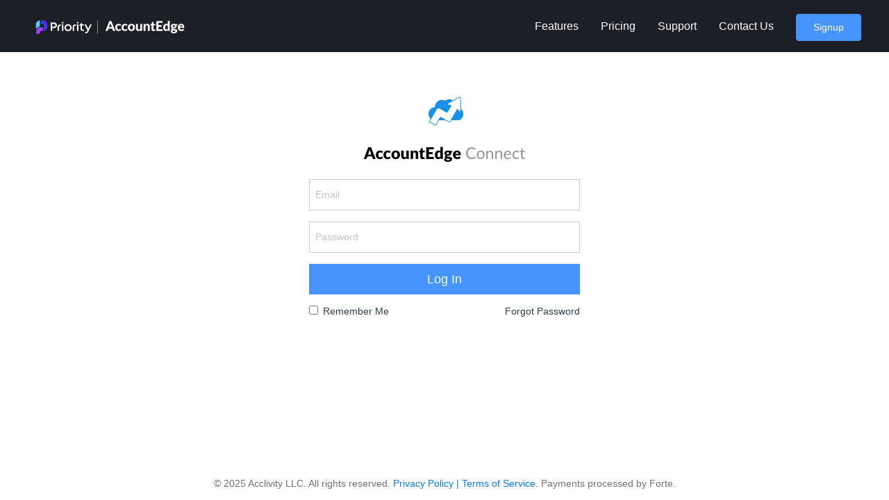

--- FILE ---
content_type: text/html; charset=UTF-8
request_url: https://cloud.accountedge.com/
body_size: 2116
content:
<!doctype html>
<html lang="en">
	<head>
		<meta charset="utf-8">
		<meta name="viewport" content="width=device-width, initial-scale=1, shrink-to-fit=no">
		<meta name="viewport" content="width=device-width, height=device-height, initial-scale=1, minimum-scale=1, maximum-scale=1, user-scalable=no" />
				<meta name="description" content="Empower your team with seamless access to AccountEdge functions from any browser or device. Enhance productivity for employees, bookkeepers, and vendors alike.">
		<title>AccountEdge Connect</title>
				<link rel="shortcut icon" href="/assets/images/logo.ico"/>
		<link href="/build/master_library.css" rel="stylesheet"/> 	<link href="/assets/css/login.css" rel="stylesheet"/>
	</head>
	<body>

		
	<header class="pl-lg-4 pr-lg-4 pt-2 pb-2 mb-3 bg-dark login_header">

	<nav class="navbar navbar-expand-lg">
		<a class="navbar-brand" href="/">
			<img src="/assets/images/priority_accountedge@2x.png" width="237" height="22" class="" alt="Logo">
		</a>
		<button class="navbar-toggler collapsed" type="button" data-toggle="collapse" data-target="#navbarToggleLoginHeader" aria-controls="navbarToggleLoginHeader" aria-expanded="false" aria-label="Toggle navigation">
			<span class="navbar-toggler-icon"></span>
		</button>

		<div class="navbar-collapse collapse" id="navbarToggleLoginHeader">
			<ul class="navbar-nav ml-auto mt-1">
				<li class="nav-item mr-3">
					<a target="_blank" class="nav-link text-white font-weight-medium-bold font-size-medium" href="https://www.accountedge.com/accountedge-connect/">Features</a>
				</li>
				<li class="nav-item mr-3">
					<a target="_blank" class="nav-link text-white font-weight-medium-bold font-size-medium" href="https://www.accountedge.com/accountedge-connect/">Pricing</a>
				</li>
				<li class="nav-item mr-3">
					<a target="_blank" class="nav-link text-white font-weight-medium-bold font-size-medium" href="https://www.accountedge.com/support/">Support</a>
				</li>
				<li class="nav-item mr-4 mb-3 mb-lg-0">
					<a target="_blank" class="nav-link text-white font-weight-medium-bold font-size-medium" href="https://www.accountedge.com/contact-us/">Contact Us</a>
				</li>
				<li class="nav-item">
					<a class="nav-link text-white font-weight-normal text-center btn btn-primary font-size-normal pl-4 pr-4" href="/signup">Signup</a>
				</li>
			</ul>
		</div>
	</nav>
</header>

<div class="container-fluid pl-xl-4 pr-xl-4 text-center">
	<h1 style="display: none;"> Log in to AccountEdge Connect</h1>
	<img src="/assets/images/cloud_logo_with_text@2x.png" height="95" width="234" class="img-fluid aec_login_logo mb-4 mt-5" alt="aec_logo"/>
	<div class="row">
		<div class="col-lg-4 mx-auto">
			<form id="signin" action="#" method="POST">
				<div class="form-group">
					<input type="email" name="email" class="form-control login_input input_email border bg-white shadow-none m-0 px-2 rounded-0 font-size-medium" placeholder="Email" aria-describedby="emailHelp" value=""/>
				</div>
				<div class="form-group">
					<input type="password" name="password" class="form-control login_input input_password border bg-white shadow-none m-0 px-2 rounded-0 font-size-medium" placeholder="Password">
				</div>
        				<div class="form-group">
					<button type="button" id="signin_btn" class="btn btn-primary w-100 login_btn shadow-none rounded-0 font-size-large d-flex align-items-center justify-content-center">Log In</button>
				</div>
				<div class="form-group form-check text-left">
					<input type="checkbox" name="remember_me" class="form-check-input mt-0" id="rememberme"  value="0">
					<label class="form-check-label" for="exampleCheck1">Remember Me</label>
					<a class="float-right text-black" data-toggle="collapse" data-target="#togglePasswordChange" aria-controls="togglePasswordChange" href="javascript:void(0);">Forgot Password</a>
				</div>
			</form>
			<div class="collapse card f-password float-right text-left rounded" id="togglePasswordChange">
				<h6 class="card-header p-2">Forgot Password</h6>
				<div class="card-body p-2">
					<form method="POST" action="#">
						<div class="form-group">
							<label for="inputEmail">Email Address</label>
							<label class="w-100 message" style="display:none;"></label>
							<input type="email" class="form-control rounded-0 px-1" id="inputEmail" aria-describedby="emailHelp">
						</div>
						<button type="button" class="btn-small border btn-success float-right ml-2 shadow-none" onclick="Signin.sendEmailForgotPassword()">Submit</button>
						<button type="button" class="btn-small border btn-light float-right shadow-none" data-toggle="collapse" data-target="#togglePasswordChange">Close</button>
					</form>
				</div>
			</div>
		</div>
	</div>
</div>
<footer class="footer text-center d-none d-xl-block font-size-normal">
	<span class="text-muted">&copy; 2025 Acclivity LLC. All rights reserved.
		<a href='https://www.accountedge.com/acclivity-privacy-policy/' target="_blank">Privacy Policy</a>
		<a href="location:void(0);">|</a>
		<a href='https://www.accountedge.com/acclivity-legal-page/' target="_blank">Terms of Service</a>. Payments processed by Forte.
	</span>
</footer>
                   
<div id="multiple_user_dialog" class='d-flex' style="display:none !important;" title="AccountEdge Connect">
  <span class="ui-icon-circle-check mr-2 mb-0">
    <svg xmlns="http://www.w3.org/2000/svg" width="16" height="16" fill="#515151" class="bi bi-info-square" viewbox="0 0 16 16"><path d="M14 1a1 1 0 0 1 1 1v12a1 1 0 0 1-1 1H2a1 1 0 0 1-1-1V2a1 1 0 0 1 1-1h12zM2 0a2 2 0 0 0-2 2v12a2 2 0 0 0 2 2h12a2 2 0 0 0 2-2V2a2 2 0 0 0-2-2H2z"/><path d="m8.93 6.588-2.29.287-.082.38.45.083c.294.07.352.176.288.469l-.738 3.468c-.194.897.105 1.319.808 1.319.545 0 1.178-.252 1.465-.598l.088-.416c-.2.176-.492.246-.686.246-.275 0-.375-.193-.304-.533L8.93 6.588zM9 4.5a1 1 0 1 1-2 0 1 1 0 0 1 2 0z"/></svg>
  </span>
  <p class="mb-0">
    <span class="ui-icon-circle-check"></span>
    Your Email is registered as an Admin and a User.
    <br/>
    Choose from any of the options below to continue
  </p>
</div>

				<script type="text/javascript" src="/build/master_library.js"></script>
    	<script type="text/javascript" src="/build/runtime.js"></script>
		<script type="text/javascript" src="/assets/js/global.min.js"></script>
			<script type="text/javascript" src="/assets/js/modules/signin.min.js"></script>
	</body>
</html>


--- FILE ---
content_type: text/css
request_url: https://cloud.accountedge.com/assets/css/login.css
body_size: 749
content:
/*
To change this license header, choose License Headers in Project Properties.
To change this template file, choose Tools | Templates
and open the template in the editor.
*/
/* 
    Created on : 10 Feb, 2021
*/
.login_input, .login_btn {
  height: 2.8rem;
}

.login_header .navbar-toggler-icon {
  background-image: url("data:image/svg+xml;charset=utf8,%3Csvg viewBox='0 0 32 32' xmlns='http://www.w3.org/2000/svg'%3E%3Cpath stroke='rgba(255,255,255, 0.8)' stroke-width='2' stroke-linecap='round' stroke-miterlimit='10' d='M4 8h24M4 16h24M4 24h24'/%3E%3C/svg%3E");
}

.navbar-toggler {
  border-color: #fff;
  padding-left: 0.5rem;
  padding-right: 0.5rem;
  padding-top: 0.25rem;
  padding-bottom: 0.25rem;
}

.card.f-password {
  width: 18rem;
  z-index: 1;
}

footer {
  position: fixed;
  height: 2rem;
  bottom: 0px;
  width: 100%;
}

.card.f-password button {
  padding: 4px 6px !important;
}

/*# sourceMappingURL=login.css.map */


--- FILE ---
content_type: text/javascript
request_url: https://cloud.accountedge.com/assets/js/modules/signin.min.js
body_size: 1526
content:
const Signin=function(){function sendEmailForgotPassword(){const emailId=$("#inputEmail").val();$(".message").html('<div class="spinner-border spinner-border-sm text-secondary mr-2" role="status"></div>Please wait...');$(".message").show();$.ajax({type:"POST",url:"/api/forgot_password_email",data:"email="+encodeURIComponent(emailId),success:function(response){$(".message").removeClass("text-danger");$(".message").removeClass("text-success");if(response>0){$(".message").html("Email sent!!");$(".message").addClass("text-success")}else{$(".message").html("Error in sending email!!");$(".message").addClass("text-danger")}},error:function(){$(".message").removeClass("text-danger");$(".message").removeClass("text-success");$(".message").html("Error in sending email!!");$(".message").addClass("text-danger")}})}function makeData(){const dataObj={};const formArr=$("#signin").serializeArray();for(const dVal of formArr){dataObj[dVal.name]=dVal.value}if(dataObj["email"]){dataObj["email"]=dataObj["email"].toLowerCase()}if(!dataObj["remember_me"]){dataObj["remember_me"]="0"}return dataObj}async function submitForm(obj,data){const buttonTitle=obj.html();obj.html('<span class="spinner-border spinner-border-sm mr-1" role="status" aria-hidden="true"></span>Please wait...');try{const response=await $.ajax({url:Signin.Url,type:"POST",data:JSON.stringify(data),dataType:"json"});obj.html(buttonTitle);switch(response){case Signin.SucessAdminUser:Signin.sameEmailPassword(data);break;case Signin.OTP:Global.showAlert(false,"A one time password has been sent to your registere email address");window.location.href="/verify/otp";break;default:Global.showAlert(false,Global.SIGNIN_SUCCESSFULL);window.location.href="/"}}catch(error){obj.html(buttonTitle);if(error.responseJSON.detail===Signin.AdminUpgrade){window.location.href=Signin.UpgradeCompanyPlanUrl}else{obj.html(buttonTitle);Global.showAlert(true,error.responseJSON.detail)}}}function sameEmailPassword(data){$("#multiple_user_dialog").dialog({resizable:false,modal:true,closeOnEscape:true,open:function(){},buttons:{Cancel:function(){$(this).dialog("close");$("#loading").hide();location.href="/"},"Login as Admin":function(){$(this).dialog("close");$("#loading").hide();data["login"]="ADMIN";Signin.submitForm($("#signin_btn"),data)},"Login as User":function(){$(this).dialog("close");$("#loading").hide();data["login"]="COMPANY_USER";Signin.submitForm($("#signin_btn"),data)}}})}function makeOTPData(){const dataObj={};const formArr=$("#otp_form").serializeArray();for(const dVal of formArr){dataObj[dVal.name]=dVal.value}return dataObj}async function submitOTPForm(obj,data){const buttonTitle=obj.html();obj.html('<span class="spinner-border spinner-border-sm mr-1" role="status" aria-hidden="true"></span>Please wait...');try{const response=await $.ajax({url:Signin.VerifyOTPUrl,type:"POST",data:JSON.stringify(data),dataType:"json"});obj.html(buttonTitle);console.log("response",response);window.location.href="/"}catch(error){obj.html(buttonTitle);Global.showAlert(true,error.responseJSON.detail)}}async function submitResendOTPForm(obj){const buttonTitle=obj.html();obj.html('<span class="spinner-border spinner-border-sm mr-1" role="status" aria-hidden="true"></span>Please wait...');try{const response=await $.ajax({url:Signin.resendOTPUrl,type:"POST",dataType:"json"});obj.html(buttonTitle);Global.showAlert(false,"A one time password has been resent successfully")}catch(error){obj.html(buttonTitle);Global.showAlert(true,error.responseJSON.detail)}}return{Url:"/api/signin",VerifyOTPUrl:"/api/verify/otp",resendOTPUrl:"/api/resend/otp",UpgradeCompanyPlanUrl:"/upgrade",Sucess:"SUCCESS",AdminUpgrade:"Upgrade Company",SucessAdminUser:"SUCCESS_ADMIN_N_USER",OTP:"OTP",sendEmailForgotPassword:sendEmailForgotPassword,makeData:makeData,submitForm:submitForm,makeOTPData:makeOTPData,submitOTPForm:submitOTPForm,submitResendOTPForm:submitResendOTPForm,sameEmailPassword:sameEmailPassword}}();Signin.OnLoadTrigger=function(){$(document).on("click","#signin_btn",function(){Signin.submitForm($(this),Signin.makeData())});$(document).keyup(function(e){if(e.keyCode===13){Signin.submitForm($("#signin button"),Signin.makeData())}});$(document).on("click","#proceed_otp_btn",function(){Signin.submitOTPForm($(this),Signin.makeOTPData())});$(document).on("click","#resend_otp",function(){Signin.submitResendOTPForm($(this))})};$(function(){Signin.OnLoadTrigger()});

--- FILE ---
content_type: text/javascript
request_url: https://cloud.accountedge.com/assets/js/global.min.js
body_size: 10589
content:
const Global=function(){function showAlert(error,msg){let alertHTML='<div class="alert alert-success pass text-break"><b>Success: </b>'+msg+"</div>";if(error){alertHTML='<div class="alert alert-danger fail text-break"><b>Error: </b>'+msg+"</div>"}$(".alert.pass, .alert.fail").remove();$("body").append(alertHTML);setTimeout(function(){$(".alert.pass, .alert.fail").remove()},8e3)}function showHideSortIcons(order,obj,show){if(!show){$("span.order").remove();return false}let orderIconHtml='<span class="order"><svg xmlns="http://www.w3.org/2000/svg" width="12" height="12" fill="#797979" class="bi bi-caret-down-fill" viewBox="0 0 16 16"><path d="M7.247 11.14L2.451 5.658C1.885 5.013 2.345 4 3.204 4h9.592a1 1 0 0 1 .753 1.659l-4.796 5.48a1 1 0 0 1-1.506 0z"/></svg></span>';if(order==="ASC"){orderIconHtml='<span class="order"><svg xmlns="http://www.w3.org/2000/svg" width="12" height="12" fill="#797979" class="bi bi-caret-up-fill" viewBox="0 0 16 16"><path d="M7.247 4.86l-4.796 5.481c-.566.647-.106 1.659.753 1.659h9.592a1 1 0 0 0 .753-1.659l-4.796-5.48a1 1 0 0 0-1.506 0z"/></svg></span>'}$(obj).append(orderIconHtml)}function showHideListLoader(obj,show){if(!show){$("div.ajax_loader").remove();return false}let loaderHtml='<div class="ajax_loader" ><div class="rect1"></div><div class="rect2"></div><div class="rect3"></div></div>';$(obj).append(loaderHtml)}function getURLParameter(parameter){const urlString=window.location.href;const urlObj=new URL(urlString);if(urlObj.searchParams.get(parameter)===null){return""}return urlObj.searchParams.get(parameter)}function validateFields(){let field="Mandatory";let successFlag=true;let msg="";$(".error-info").remove();$(".validate").each(function(){if($(this).parent().parent().find(".number").css("visibility")!=="hidden"&&($(this).val().trim()===""||$(this).hasClass("number")&&parseFloat($(this).val())===0)){if($(this).parent().find("label").length){field=$(this).parent().find("label").text().trim()}else{field=$(this).parent().parent().find("label").text().trim()}msg=field+" field is required";$(this).after('<svg xmlns="http://www.w3.org/2000/svg" msg="'+msg+'" width="16" height="16" fill="#cd3241" class="bi bi-info-circle-fill error-info mr-1 pointer" viewBox="0 0 16 16"><path d="M8 16A8 8 0 1 0 8 0a8 8 0 0 0 0 16zm.93-9.412-1 4.705c-.07.34.029.533.304.533.194 0 .487-.07.686-.246l-.088.416c-.287.346-.92.598-1.465.598-.703 0-1.002-.422-.808-1.319l.738-3.468c.064-.293.006-.399-.287-.47l-.451-.081.082-.381 2.29-.287zM8 5.5a1 1 0 1 1 0-2 1 1 0 0 1 0 2z"/></svg>');Global.showAlert(true,msg);successFlag=false;return false}});return successFlag}function setCookie(cname,cvalue,exdays){const d=new Date;d.setTime(d.getTime()+exdays*24*60*60*1e3);const expires="expires="+d.toGMTString();document.cookie=cname+"="+cvalue+"; "+expires+"; path=/"}function getCookie(cname){const name=cname+"=";const cookieArr=document.cookie.split(";");for(let i=0;i<cookieArr.length;i++){const val=cookieArr[i].trim();if(val.indexOf(name)==0)return val.substring(name.length,val.length)}return""}function validateEmail(email){const filter=/^([a-zA-Z0-9_\.\+\-])+\@(([a-zA-Z0-9\-])+\.)+([a-zA-Z0-9]{2,4})+$/;if(!filter.test(email)){return false}return true}function validateAddress(address){const filter=/^([a-z0-9\s\'\#\.\/\,]*)$/i;if(!filter.test(address)){return false}return true}function validateSerialNumber(serialNumber){const filter=/^([a-z0-9\s\'\-\.\#]*)$/i;if(!filter.test(serialNumber)){return false}if(serialNumber.length!==12){return false}return true}function validateAlphaNumericQuotes(data){const filter=/^([a-z0-9\s\.\'\"\,\_\*\-\&\!\(\)\#\:\@]*)$/i;if(!filter.test(data)){return false}return true}function validateNumeric(data){const filter=/^([0-9\+\-\s])*$/i;if(!filter.test(data)){return false}return true}function validateAlphaNumeric(data){const filter=/^([a-z0-9.\s]*)$/i;if(!filter.test(data)){return false}return true}function validateEmptyString(data){for(const key in data){if(data.hasOwnProperty(key)&&data[key]===""){return false}}return true}function showLinearLoaders(){const linearLoaderHTML='<div class="linear-background linear_loader w-100 mx-3" ><div class="inter-crop"></div><div class="inter-right--top"></div></div>';$(".enable_linear_loader").each(function(){$(this).hide();$(this).parent().append(linearLoaderHTML)})}function hideLinearLoaders(){$(".enable_linear_loader").each(function(){$(this).show();$(this).parent().find(".linear_loader").remove()})}function iframeLoaded(obj){if($("#payment_module").find("iframe.payment_iframe").attr("src")){$(".payment-progress").show();$(".payment-progress span").html("Please wait while we process your request <br> Do not press back button or refresh your browser window");$(".payment-progress img").attr("src","/assets/images/credit_card_progress.gif")}}function resizeInputField(obj){const value=$(obj).val();if(value){$("#dummy").remove();const classes=$(obj).attr("class");const html='<span id="dummy" class="'+classes+' d-inline-flex" style="visibility: hidden !important;">'+value+"</span>";$("body").append(html);let width=$("#dummy").width()+4;if($(window).width()<1100){width+=10}$(obj).css("width",width+"px");$("#dummy").remove()}}function changePaymentIsDue(obj){if($(obj).val()==="3"||$(obj).val()==="5"){$("#terms").find("#discount_days_select").addClass("discount_days");$("#terms").find("#discount_days_select").parent().find("input").removeClass("discount_days");$("#terms").find("#balance_due_days_select").addClass("balance_due_days");$("#terms").find("#balance_due_days_select").parent().find("input").removeClass("balance_due_days");$("#terms").find("#discount_days_select").parent().find("input").hide();$("#terms").find("#balance_due_days_select").parent().find("input").hide();$("#terms").find("#discount_days_select, #balance_due_days_select").show()}else{$("#terms").find("#discount_days_select").removeClass("discount_days");$("#terms").find("#discount_days_select").parent().find("input").addClass("discount_days");$("#terms").find("#balance_due_days_select").removeClass("balance_due_days");$("#terms").find("#balance_due_days_select").parent().find("input").addClass("balance_due_days");$("#terms").find("#discount_days_select").parent().find("input").show();$("#terms").find("#balance_due_days_select").parent().find("input").show();$("#terms").find("#discount_days_select, #balance_due_days_select").hide()}}function computeTerms(paymentIsDue,discountDays,earlyPaymentDiscount,balanceDueDays){let terms="";switch(paymentIsDue){case"0":case 0:terms="C.O.D.";break;case"1":case 1:terms="Prepaid";break;case"2":case 2:if(discountDays==="0"&&earlyPaymentDiscount==="0"){terms="NET "+balanceDueDays}else{terms=earlyPaymentDiscount+"% "+discountDays+" NET "+balanceDueDays}break;case"3":case 3:if(discountDays==="1"&&earlyPaymentDiscount==="0"){terms="NET "+Global.convertToOrdinal(balanceDueDays)}else{terms=earlyPaymentDiscount+"% "+Global.convertToOrdinal(discountDays)+" NET "+Global.convertToOrdinal(balanceDueDays)}break;case"4":case 4:if(discountDays==="0"&&earlyPaymentDiscount==="0"){terms="NET "+balanceDueDays+" after EOM"}else{terms=earlyPaymentDiscount+"% "+discountDays+" NET "+balanceDueDays+" after EOM"}break;case"5":case 5:if(discountDays==="1"&&earlyPaymentDiscount==="0"){terms="NET "+Global.convertToOrdinal(balanceDueDays)}else{terms=earlyPaymentDiscount+"% "+Global.convertToOrdinal(discountDays)+" NET "+Global.convertToOrdinal(balanceDueDays)}break}return terms}function convertToOrdinal(number){if(number==="31"){return"EOM"}var s=["th","st","nd","rd"],v=number%100;return number+(s[(v-20)%10]||s[v]||s[0])}function setTermsValues(paymentIsDue,discountDays,earlyPaymentDiscount,balanceDueDays){$("#terms").find(".payment_is_due").val(paymentIsDue).change();Global.changePaymentIsDue($("#terms").find(".payment_is_due"));if(paymentIsDue==="3"||paymentIsDue==="5"){$("#terms").find("#discount_days_select").val(balanceDueDays).change();$("#terms").find("#balance_due_days_select").val(discountDays).change()}else{$("#terms").find("input.balance_due_days").val(balanceDueDays);$("#terms").find("input.discount_days").val(discountDays)}$("#early_payment_discount").val(earlyPaymentDiscount)}function getTodaysDate(){const date=new Date;const monthNames=["Jan","Feb","Mar","Apr","May","Jun","Jul","Aug","Sep","Oct","Nov","Dec"];return monthNames[date.getMonth()]+" "+date.getDate()+", "+date.getFullYear()}function roundNumber(num,dec){return Math.round(num*Math.pow(10,dec))/Math.pow(10,dec)}function canadianTaxCalculationAlgo(tax_code,tax_percent,total){let tax=0;if(total!=0){let count=-1;if($.Calculate_Tax_List[tax_code]!=undefined){let m_sub_total=0;let m_tax=0;for(const tax_data in $.Calculate_Tax_List[tax_code]){m_sub_total+=Number($.Calculate_Tax_List[tax_code][tax_data].total);m_tax+=Number($.Calculate_Tax_List[tax_code][tax_data].tax_calculated);count=tax_data}count++;const g_sub_total=Number(m_sub_total)+Number(total);let g_tax=g_sub_total*(tax_percent/100)/(1+tax_percent/100);g_tax=g_tax.round(2);tax=g_tax-m_tax}else{count=0;$.Calculate_Tax_List[tax_code]={};tax=total*(tax_percent/100)/(1+tax_percent/100);tax=tax.round(2)}const tax_data_obj={};tax_data_obj.percent=tax_percent;tax_data_obj.total=total;tax_data_obj.tax_calculated=Number(tax);$.Calculate_Tax_List[tax_code][count]=tax_data_obj}return Number(tax)}function taxCalculationAlgo(tax_code,tax_percent,total,is_round){let tax=0;if(total!=0){let count=-1;if($.Calculate_Tax_List[tax_code]!=undefined){let m_sub_total=0;let m_tax=0;for(const tax_data in $.Calculate_Tax_List[tax_code]){m_sub_total+=Number($.Calculate_Tax_List[tax_code][tax_data].total);m_tax+=Number($.Calculate_Tax_List[tax_code][tax_data].tax_calculated);count=tax_data}count++;const g_sub_total=Number(m_sub_total)+Number(total);let g_tax=Number(Number(tax_percent)*g_sub_total/100);if(is_round){g_tax=g_tax.round(2)}tax=g_tax-m_tax;if(parseFloat(tax)<0){}}else{count=0;$.Calculate_Tax_List[tax_code]={};tax=Number(tax_percent)*total/100;if(is_round){tax=tax.round(2)}}const tax_data_obj={};tax_data_obj.percent=tax_percent;tax_data_obj.total=total;tax_data_obj.tax_calculated=Number(tax);$.Calculate_Tax_List[tax_code][count]=tax_data_obj}return Number(tax)}function setSaveCardFlag(obj){if($(obj).prop("checked")){Global.setCookie("save_card_flag","1",Global.COOKIE_30DAY_TIME);$(obj).val("1")}else{Global.setCookie("save_card_flag","0",Global.COOKIE_30DAY_TIME);$(obj).val("0")}}async function getEmailContent(){let output={};try{output=await $.ajax({url:Global.emailContentUrl,type:"GET",dataType:"json"})}catch(error){}return output}async function getTaxDetails(taxRecordId){let output={};try{output=await $.ajax({url:$("#customer_portal").val()==="1"?Global.specificPortalTaxAPIUrl:Global.specificTaxAPIUrl,type:"GET",data:"record_id="+taxRecordId,dataType:"json"})}catch(error){Global.showAlert(true,Global.COMMON_ERROR)}return output}function fillPaidToday(obj){let paidToday=Number($(obj).val());const totalAmount=Number($("#total_payment").val());if(paidToday>totalAmount){Global.showAlert(true,Global.PAID_TODAY_CANNOT_BE_MORE_THAN_TOTAL);paidToday=totalAmount;$("#paid_today").val(paidToday.toFixed(2))}$("#balance_due").val((totalAmount-paidToday).toFixed(2));Global.resizeInputField($("#balance_due"))}async function checkLockPeriod(date){let output=false;try{const data=await $.ajax({url:Global.lockPeriodUrl,type:"GET",data:"date="+date,dataType:"json"});output=data.lock}catch(error){}return output}function showTransactionLockedDialog(){$("html,body").animate({scrollTop:"0"},100);$("#transaction_locked").dialog({resizable:false,modal:true,closeOnEscape:true,open:function(){},buttons:{Ok:async function(){$("html,body").animate({scrollTop:"0"},100);$(this).dialog("close")}}})}function chooseBookmarkColor(obj){$(".choose-color.active-color").removeClass("active-color");$(obj).addClass("active-color")}async function saveBookmarkNote(obj){const id=$(obj).closest(".row").find(".list_id").val();if(!id){Global.showAlert(true,Global.COMMON_ERROR);return false}const color=$(".bookmark_note.single").find(".choose-color.active-color").attr("color");const note=$(".bookmark_note.single").find("textarea").val();const buttonTitle=$(obj).html();$(obj).html('<span class="spinner-border spinner-border-sm mr-1" role="status" aria-hidden="true"></span>Please wait...');const data={bookmark_color:color,bookmark_note:note};await requestBookmarkNote(obj,data,id);$(obj).closest(".row").find("svg.bookmark_icon").show();$(obj).closest(".row").find("svg.bookmark_icon").attr("fill",color);$(obj).closest(".row").find("svg.bookmark_icon").attr("title",note);$(obj).closest(".row").find("svg.bookmark_icon").attr("data-original-title",note);$(obj).closest(".row").find(".bookmark_color").val(color);$(obj).closest(".row").find(".bookmark_note").val(note);$(obj).html(buttonTitle);$(".row").find(".bookmark_note.single").hide()}async function deleteBookmarkNote(obj){const id=$(obj).closest(".row").find(".list_id").val();if(!id){Global.showAlert(true,Global.COMMON_ERROR);return false}const data={bookmark_color:"",bookmark_note:""};await requestBookmarkNote(obj,data,id);$(obj).closest(".row").find("svg.bookmark_icon").hide();$(obj).closest(".row").find("svg.bookmark_icon").attr("fill","");$(obj).closest(".row").find("svg.bookmark_icon").attr("title","");$(obj).closest(".row").find(".bookmark_color").val("");$(obj).closest(".row").find(".bookmark_note").val("");$(".purchase_list").find(".bookmark_note.single").hide();$(obj).closest(".row").find("ul.context-dropdown-menu").remove()}async function requestBookmarkNote(obj,data,id){try{let url="";if($(obj).closest(".row").find(".record_name").val()===Global.SPEND_MONEY){url=Purchase.updateSpendMoneyBookmarkUrl}else if($(obj).closest(".row").find(".record_name").val()===Global.SALE){url=Sale.updateSaleUrl}else if($(obj).closest(".row").find(".record_name").val()===Global.RECEIVABLE){url=Sale.updateReceivableUrl}else if($(obj).closest(".row").find(".record_name").val()===Global.RSALE){url=Rsale.updateRsaleUrl}else{url=Purchase.updatePurchaseUrl}await $.ajax({url:url+"?id="+id,data:JSON.stringify(data),type:"PUT",dataType:"json"});Global.showAlert(false,Global.DATA_SAVED_SUCCESSFULLY);return true}catch(error){Global.showAlert(true,Global.COMMON_ERROR);return false}}function updateExchangeAmount(obj){$("#view_currency").find(".amount_local_currency").val(Number($(".total_paid").val()*$(obj).val()).toFixed(2))}function checkIfContactRequestServed(conditionFunction){const poll=resolve=>{if(conditionFunction())resolve();else setTimeout(_=>poll(resolve),1e3)};return new Promise(poll)}async function loadEmailSettings(obj){if(obj){$("#email_setting").modal({show:true})}const emailConfig=await Global.getEmailContent();$("#email_setting #setting_data").show();$("#email_setting .initial_loader").remove();$("#email_setting #send_recurring_invoice_email").attr("checked",false);$("#email_setting #send_bulk_payment_email").attr("checked",false);$("#email_setting #send_recurring_invoice_email, #email_setting #send_bulk_payment_email").val("0");$("#invoicing_dialog .mail_setting").text(Global.DISABLE);if(emailConfig.sendRecurringInvoiceEmail==="1"){$("#email_setting #send_recurring_invoice_email").attr("checked",true);$("#email_setting #send_recurring_invoice_email").val("1");$("#invoicing_dialog .mail_setting").text(Global.ENABLE)}if(emailConfig.sendBulkPaymentEmail==="1"){$("#email_setting #send_bulk_payment_email").attr("checked",true);$("#email_setting #send_bulk_payment_email").val("1")}$("#email_setting #send_together").val(emailConfig.sendInvoiceWithPayment).change()}function updateEmailConfiguration(obj){let dataObj={send_recurring_invoice_email:$("#email_setting #send_recurring_invoice_email").val()||"0",send_bulk_payment_email:$("#email_setting #send_bulk_payment_email").val()||"0",send_invoice_with_payment:$("#email_setting #send_together").val()||"0"};const buttonTitle=$(obj).html();$(obj).html('<span class="spinner-border spinner-border-sm mr-1" role="status" aria-hidden="true"></span>Please wait...');$.ajax({type:"PUT",url:Global.updateEmailConfigurationURL,data:JSON.stringify(dataObj),dataType:"json",success:function(data){$(obj).html(buttonTitle);Global.showAlert(false,Global.DATA_SAVED_SUCCESSFULLY);$("#email_setting").modal("hide")},error:function(error){$(obj).html(buttonTitle);Global.showAlert(true,error.responseJSON.detail)}})}function getCurrentDate(){let todaysDate=new Date;let dd=todaysDate.getDate();let mm=todaysDate.getMonth()+1;const yyyy=todaysDate.getFullYear();if(dd<10){dd="0"+dd}if(mm<10){mm="0"+mm}return yyyy+"-"+mm+"-"+dd}function openVideoModal(heading,youtube_video_id){$("#whats_new").modal("hide");$("#whats_new_video").modal({show:true});$("#myModalLabel.feature_heading").text(heading);var link="//www.youtube.com/embed/"+youtube_video_id+"?theme=light";$("#whats_new_video").find("iframe").attr("src",link)}function closeVideoModal(){$("#whats_new").modal({show:true});$("#whats_new_video").find("iframe").attr("src","");$("#whats_new_video").modal("hide");$("#myModalLabel.feature_heading").text("New features in AccountEdge Connect")}function show2FAModal(){if($("#enable_2fa").val()==="0"&&$("#user_type").val()==="Admin"&&(!Global.getCookie("show_2fa")||Global.getCookie("show_2fa")==="0")){Global.setCookie("show_2fa","1",Global.COOKIE_7DAY_TIME);$("#twoFactorModal").modal({show:true})}}function showWhatsNew(){if(!Global.getCookie("show_whats_new_alert")){$.ajax({type:"GET",url:Global.whatsNewUrl,dataType:"json",success:function(data){if(jQuery.isEmptyObject(data)){$("#whats_new").modal({show:true}).slideDown("3000")}Global.setCookie("show_whats_new_alert","1",Global.COOKIE_1DAY_TIME)},error:function(){}})}}function saveWhatsNew(){$.ajax({type:"POST",url:Global.whatsNewUrl,dataType:"json",success:function(data){},error:function(){}})}async function getCompanyData(){let output={};try{output=await $.ajax({url:Global.companyUrl,type:"GET",dataType:"json"})}catch(error){Global.showAlert(true,Global.COMMON_ERROR)}return output}function versionUpdateCheck(){const buildSplit=Global.getCookie("aed_build").replace(/[^\d.]/g,"").split(".");const versionSplit=Global.USMajorVersion.replace(/[^\d.]/g,"").split(".");const versionNumber1=versionSplit[0];const versionNumber2=versionSplit[1];const versionNumber3=versionSplit[2];console.log("buildSplit",buildSplit);console.log("versionSplit",versionSplit);if(buildSplit[0]&&parseFloat(buildSplit[0])>versionNumber1||buildSplit[1]&&parseFloat(buildSplit[0])>=versionNumber1&&parseFloat(buildSplit[1])>versionNumber2||buildSplit[2]&&parseFloat(buildSplit[0])>=versionNumber1&&parseFloat(buildSplit[1])>=versionNumber2&&parseFloat(buildSplit[2])>=versionNumber3){return true}else{return false}}async function versionUpdateDialog(){if(!Global.getCookie("aed_build")){const companyData=await Global.getCompanyData();Global.setCookie("aed_build",companyData.build,Global.COOKIE_12_HOUR_TIME)}if(Global.getCookie("aed_build")){if(!versionUpdateCheck()){$("html,body").animate({scrollTop:"0"},100);$("#version_update").dialog({resizable:false,modal:true,closeOnEscape:false,open:function(){$("#version_update").parent().find(".ui-dialog-titlebar-close").remove()},close:function(){},buttons:{Ok:function(){$(this).dialog("close")}}})}}}function redirectBackForward(routeUrl){if(Global.blockBackForward.some(function(v){return routeUrl.indexOf(v)>=0})){const redirectRoute=new URL(routeUrl).pathname.split("/");if(redirectRoute&&redirectRoute[1]){setTimeout(function(){window.location.href="/"+redirectRoute[1]},200)}}}function checkPasswordStrength(obj){const pwd=$(obj).val();$(".password_strength .strength").removeClass("yellow");$(".password_strength .strength").removeClass("red");$(".password_strength .strength").removeClass("green");var strongRegex=new RegExp("^(?=.{14,})(?=.*[A-Z])(?=.*[a-z])(?=.*[0-9])(?=.*\\W).*$","g");var mediumRegex=new RegExp("^(?=.{10,})(((?=.*[A-Z])(?=.*[a-z]))|((?=.*[A-Z])(?=.*[0-9]))|((?=.*[a-z])(?=.*[0-9]))).*$","g");if(pwd.length==0){$(".password_strength .strength").removeClass("yellow");$(".password_strength .strength").removeClass("red");$(".password_strength .strength").removeClass("green")}else if(strongRegex.test(pwd)){$(".password_strength .strength").addClass("green")}else if(mediumRegex.test(pwd)){$(".password_strength .strength").addClass("yellow")}else{$(".password_strength .strength").addClass("red")}}function validatePassword(){const currentPassword=$("#current_password").val();const password=$("#new_password").val();const confirmPassword=$("#confirm_new_password").val();if(currentPassword!==undefined&&(!currentPassword||!password||!confirmPassword)){Global.showAlert(true,"Password cannot be empty");return false}else if(password!==confirmPassword){Global.showAlert(true,"Password and Confirm Password does not match");return false}else if(password.length<6){Global.showAlert(true,"Password should be minimum 6 characters");return false}return true}function makeCompanyUserChangePasswordData(){let dataObj={};let formArr=$("#password_form").serializeArray();for(const dVal of formArr){dataObj[dVal.name]=dVal.value}return dataObj}function updateCompanyUserPassword(obj){if(Global.validatePassword()){const data=Global.makeCompanyUserChangePasswordData();const buttonTitle=$(obj).html();$(obj).html('<span class="spinner-border spinner-border-sm mr-1" role="status" aria-hidden="true"></span>Please wait...');$.ajax({type:"POST",url:Global.changePasswordURL,data:JSON.stringify(data),dataType:"json",success:function(data){$(obj).html(buttonTitle);if(data){$("#company_user_update_password").modal("hide");Global.showAlert(false,Global.PASSWORD_UPDATE_SUCCESS);window.location.href="/api/logout"}else{Global.showAlert(true,Global.PASSWORD_UPDATE_FAIL)}},error:function(error){$(obj).html(buttonTitle);Global.showAlert(true,Global.PASSWORD_UPDATE_FAIL)}})}}function timerIncrement(){var INACTIVE_MAXTIME=45;if(parseInt(getCookie("idleTime"))>=INACTIVE_MAXTIME){Global.setCookie("idleTime",-1,Global.COOKIE_30DAY_TIME);$("#inActiveUserModal").modal({backdrop:"static",keyboard:false,show:true});$("#inActiveUserModal").find(".form-control").focus();clearInterval(Global.idleCookieTimer)}else{Global.setCookie("idleTime",parseInt(getCookie("idleTime"))+1,Global.COOKIE_30DAY_TIME)}}function makeInactiveUserPasswordData(){let dataObj={};let formArr=$("#inactive_password_form").serializeArray();for(const dVal of formArr){dataObj[dVal.name]=dVal.value}dataObj["login"]=dataObj["user_type"].toUpperCase();dataObj["remember_me"]=0;dataObj["url"]=Global.inactiveUserValidatePasswordUrl;if(dataObj["user_type"]===Global.USER_TYPE_CUSTOMER){dataObj["csrf_token"]=$("#csrf_token").val();dataObj["subdomain"]=$("#subdomain_username").val();dataObj["url"]=Global.inactiveCustomerValidatePasswordUrl}return dataObj}function validatePasswordWhenInactive(obj){const buttonTitle=$(obj).html();$(obj).html('<span class="spinner-border spinner-border-sm mr-1" role="status" aria-hidden="true"></span>Please wait...');const data=Global.makeInactiveUserPasswordData();$.ajax({type:"POST",url:data.url,data:JSON.stringify(data),dataType:"json",success:function(data){$(obj).html(buttonTitle);Global.setCookie("idleTime",0,Global.COOKIE_30DAY_TIME);$("#inActiveUserModal").modal("hide")},error:function(error){Global.setCookie("idleTime",-1,Global.COOKIE_30DAY_TIME);$(obj).html(buttonTitle);$("#inActiveUserModal").find(".form-control").focus();Global.showAlert(true,error.responseJSON.detail)}})}async function resetUserPassword(obj){if(Global.validatePassword()){const buttonTitle=$(obj).html();$(obj).html('<span class="spinner-border spinner-border-sm mr-1" role="status" aria-hidden="true"></span>Please wait...');const data={password:$("#new_password").val(),auth_code:Global.getURLParameter("auth_code")};let url=null;if(Global.getURLParameter("type")===Global.UNLINK_USER){url=Global.UNLINK_USER_RESET_PWD_URL}else if(Global.getURLParameter("type")===Global.ADMIN_USER){url=Global.ADMIN_USER_RESET_PWD_URL}else if(Global.getURLParameter("type")===Global.COMPANY_USER){url=Global.COMPANY_USER_RESET_PWD_URL}let output=false;try{output=await $.ajax({url:url,data:JSON.stringify(data),type:"POST",dataType:"json"})}catch(error){}$(obj).html(buttonTitle);if(output){Global.showAlert(false,Global.PASSWORD_SUCCESSFULL);setTimeout(function(){window.location.href="/"},2e3)}else{Global.showAlert(true,Global.PASSWORD_UPDATE_FAIL)}}}function disableBulkPayment(){$("html,body").animate({scrollTop:"0"},100);$("#bp_ccp_disabled").dialog({resizable:false,modal:true,closeOnEscape:true,open:function(){},buttons:{Ok:async function(){$("html,body").animate({scrollTop:"0"},100);$(this).dialog("close")}}})}function formatNumber(value){if(parseFloat(value)===0||!value||isNaN(value)){value=0}return Number(value).toLocaleString("en-US",{minimumFractionDigits:2,maximumFractionDigits:2})}function arrangeTabIndex(){let tabIndex=0;$(".container-fluid").find('input[type="text"]:not(.readonly):visible, input[type="checkbox"], textarea:visible, a:visible, select:visible, button:visible').each(function(){$(this).attr("tabindex",++tabIndex)})}function resetCookies(){Global.setCookie("RSALE_pagination","",-1);Global.setCookie("RSALE_page","",-1);Global.setCookie("RSALE_rows","",-1)}return{NO_RECORD_VALUE:-1,LIST:"LIST",CREDIT_LIST:"CREDIT_LIST",APPLY_CREDIT:"APPLY_CREDIT",BILL_PAYMENT_HISTORY:"BILL_PAYMENT_HISTORY",PAYMENT_HISTORY:"PAYMENT_HISTORY",EMAIL_HISTORY:"EMAIL_HISTORY",PROCESSING_LOGS:"PROCESSING_LOGS",BULK_SUMMARY:"BULK_SUMMARY",PAYMENT_LIST:"PAYMENT_LIST",BILL_PAYMENT_LIST:"BILL_PAYMENT_LIST",STRING_1:"1",EMPLOYEE:"EMPLOYEE",VENDOR:"VENDOR",EMPLOYEE_VENDOR_RATE:"0",CUSTOMER_RATE:"1",ACTIVITY_RATE:"2",USER_ENTERED_RATE:"3",COOKIE_EXPIRE_30:30,TRUE_STRING:"true",FALSE_STRING:"false",CHAR_CUSTOMER:"C",CHAR_EV:"E",CHAR_ACTIVITY:"A",USA:"1",UK:"2",AUSTRALIA:"3",CANADA:"4",NZ:"5",USA_STRING:"USA",UK_STRING:"UK",AUSTRALIA_STRING:"Australia",CANADA_STRING:"Canada",NZ_STRING:"NZ",INVALID_EMAIL:"Please enter a valid email",USER_PASSWORD_LINK_SENT:"Password reset link successfully sent to user",COMMON_ERROR:"An Error Occured",DATA_SAVED_SUCCESSFULLY:"Data saved successfully",DATA_UPDATE_SUCCESSFULLY:"Record updated successfully",DATA_DELETED_SUCCESSFULLY:"Data Removed Successfully",PAYMENT_VOID_SUCCESSFULLY:"The payment has been void successfully",SIGNIN_SUCCESSFULL:"Signin Successfull",PASSWORD_SUCCESSFULL:"Password changed successfully",FREE:0,allMandatoryFieldError:"All fields are mandatory",serialNumberFieldError:"Please enter valid Serial Number",firstNameFieldError:"Please enter valid First Name",lastNameFieldError:"Please enter valid Last Name",addressFieldError:"Please enter valid Address",companyNameFieldError:"Please enter valid Company Name",stateFieldError:"Please enter valid State",cityFieldError:"Please enter valid City",zipFieldError:"Please enter valid Zip",phoneFieldError:"Please enter valid Phone",EMAIL_SENT_TO_CUSTOMER:"An Email has been sent to the customer",PASSWORD_UPDATE_SUCCESS:"Password updated successfully. You will now be logged out.",PASSWORD_UPDATE_FAIL:"There is an issue updating the password",COOKIE_1DAY_TIME:1,COOKIE_2DAY_TIME:2,COOKIE_7DAY_TIME:7,COOKIE_30DAY_TIME:30,COOKIE_1HOUR_TIME:.04,COOKIE_12_HOUR_TIME:.5,COMMON_INVALID:"Please enter a valid value for ",emailContentUrl:"/api/email_configuration",specificTaxAPIUrl:"/api/taxes",specificPortalTaxAPIUrl:"/api/customer/portal/taxes",lockPeriodUrl:"/api/company/lock/transaction",changePasswordURL:"/api/company_user/check_reset_password",companyUrl:"/api/company",whatsNewUrl:"/api/whats/new",MODULE_PURCHASE:"PURCHASE",MODULE_SPEND_MONEY:"SPEND_MONEY",MODULE_SALE:"SALE",MODULE_PAYMENT:"PAYMENT",MODULE_RECEIVE_MONEY:"RECEIVE_MONEY",MODULE_PAYMENT:"PAYMENT",SPEND_MONEY:"spend_money",SALE:"sale",RECEIVABLE:"receivable",RSALE:"rsale",AMOUNT_CANNOT_BE_ZERO:"Total Amount must be greater than 0",SERIAL_CANNOT_BE_EMPTY:"Serial Number cannot be empty",SERIAL_ALREADY_EXISTS:"Serial Number already created and is present in the list",SERIAL_ALREADY_QUANTITY_ERROR:"Serial Number(s) cannot be more than Quantity",CONSECUTIVE_ADD_QUANTITY_ERROR:"Consecutive Add cannot be more than Quantity",SERIAL_NUMBER_LENGTH_ERROR:"Serial number could not be incremented without changing the length of the number",SERIAL_USED_PAST:"Serial Number has already been used in the past",PAID_TODAY_CANNOT_BE_MORE_THAN_TOTAL:"Paid Today cannot be more than Total",EMAIL_SENT_SUCCESSFULLY:"Email sent successfully",DEFAULT_RM_SUBJECT:"Your Transaction Receipt",DEFAULT_RM_BODY:"Please find enclosed your transaction receipt.",DEFAULT_PURCHASE_BODY:"Please contact us immediately if you are unable to detach or download our purchase transaction.",DEFAULT_INVOICE_SUBJECT:"Your Invoice",DEFAULT_ORDER_SUBJECT:"Your Order",DEFAULT_QUOTE_SUBJECT:"Your Quote",DEFAULT_PAYMENT_RECEIPT_SUBJECT:"Payment Receipt",DEFAULT_SALE_INVOICE_BODY:"Please find enclosed your invoice.",DEFAULT_SALE_ORDER_BODY:"Please find enclosed your sale order.",DEFAULT_SALE_QUOTE_BODY:"Please find enclosed your sale quote.",DEFAULT_PAYMENT_RECEIPT_BODY:"Please find enclosed your payment receipt.",DEFAULT_WEBPAY_INVOICE_BODY:"Attached is your invoice. You can pay this invoice securely online by clicking Pay Now below.",updateEmailConfigurationURL:"/api/email_configuration/update/many",RESTRICTED_CHARS_NOT_ALLOWED:"Restricted characters are not allowed",USMajorVersion:"33.0.11",inactiveUserValidatePasswordUrl:"/api/signin",inactiveCustomerValidatePasswordUrl:"/api/customer/portal/signin",UNLINK_USER:"tp",ADMIN_USER:"au",COMPANY_USER:"eu",UNLINK_USER_RESET_PWD_URL:"/api/unlink_admin_user/reset_password",ADMIN_USER_RESET_PWD_URL:"/api/company/reset_password",COMPANY_USER_RESET_PWD_URL:"/api/company_user/reset_password",convertToOrdinal:convertToOrdinal,showAlert:showAlert,showHideSortIcons:showHideSortIcons,showHideListLoader:showHideListLoader,getURLParameter:getURLParameter,validateFields:validateFields,getCookie:getCookie,setCookie:setCookie,validateEmail:validateEmail,validateSerialNumber:validateSerialNumber,validateAddress:validateAddress,validateAlphaNumericQuotes:validateAlphaNumericQuotes,validateEmptyString:validateEmptyString,validateAlphaNumeric:validateAlphaNumeric,validateNumeric:validateNumeric,showLinearLoaders:showLinearLoaders,hideLinearLoaders:hideLinearLoaders,iframeLoaded:iframeLoaded,resizeInputField:resizeInputField,changePaymentIsDue:changePaymentIsDue,computeTerms:computeTerms,setTermsValues:setTermsValues,getTodaysDate:getTodaysDate,getCurrentDate:getCurrentDate,roundNumber:roundNumber,resetCookies:resetCookies,taxCalculationAlgo:taxCalculationAlgo,canadianTaxCalculationAlgo:canadianTaxCalculationAlgo,setSaveCardFlag:setSaveCardFlag,getEmailContent:getEmailContent,getTaxDetails:getTaxDetails,fillPaidToday:fillPaidToday,checkLockPeriod:checkLockPeriod,showTransactionLockedDialog:showTransactionLockedDialog,chooseBookmarkColor:chooseBookmarkColor,saveBookmarkNote:saveBookmarkNote,deleteBookmarkNote:deleteBookmarkNote,requestBookmarkNote:requestBookmarkNote,updateExchangeAmount:updateExchangeAmount,checkIfContactRequestServed:checkIfContactRequestServed,loadEmailSettings:loadEmailSettings,updateEmailConfiguration:updateEmailConfiguration,openVideoModal:openVideoModal,closeVideoModal:closeVideoModal,showWhatsNew:showWhatsNew,saveWhatsNew:saveWhatsNew,getCompanyData:getCompanyData,versionUpdateDialog:versionUpdateDialog,redirectBackForward:redirectBackForward,checkPasswordStrength:checkPasswordStrength,validatePassword:validatePassword,makeCompanyUserChangePasswordData:makeCompanyUserChangePasswordData,updateCompanyUserPassword:updateCompanyUserPassword,timerIncrement:timerIncrement,validatePasswordWhenInactive:validatePasswordWhenInactive,makeInactiveUserPasswordData:makeInactiveUserPasswordData,resetUserPassword:resetUserPassword,disableBulkPayment:disableBulkPayment,formatNumber:formatNumber,arrangeTabIndex:arrangeTabIndex,show2FAModal:show2FAModal,addCustomerObj:null,SOLD:"SOLD",BOUGHT:"BOUGHT",blockBackForward:["sale/payment","purchase/payment"],BACK_FORWARD:"back_forward",CASH:"CASH",CHECK:"CHECK",CREDIT_CARD:"CREDIT_CARD",ECHECK:"ECHECK",DEBIT_CARD:"DEBIT_CARD",OTHER:"OTHER",ENABLE:"Enabled",DISABLE:"Disabled",IMP_USE_TAX:"IMP_USE_TAX",USER_TYPE_CUSTOMER:"CUSTOMER",contactRequestServed:false,idleCookieTimer:null}}();Global.OnLoadTrigger=function(){const perfEntries=performance.getEntriesByType("navigation");if(perfEntries[0].type===Global.BACK_FORWARD){if(perfEntries[0].name){Global.redirectBackForward(perfEntries[0].name)}else{location.reload()}}if($(".outer_nav").length){$(".outer_nav .navbar-nav .nav-item .nav-link").removeClass("active");$(".outer_nav .navbar-nav .nav-item .nav-link[tab="+Global.getCookie("tab")+"]").addClass("active");Global.show2FAModal()}$('[data-toggle="tooltip"]').tooltip();$(document).bind("click",function(e){const $clicked=$(e.target);if($clicked.parent().parent().hasClass("right_arrow")){$clicked.parent().parent().append('<svg xmlns="http://www.w3.org/2000/svg" width="16" height="16" fill="#717171" class="bi bi-caret-down-fill" viewBox="0 0 16 16"><path d="M7.247 11.14L2.451 5.658C1.885 5.013 2.345 4 3.204 4h9.592a1 1 0 0 1 .753 1.659l-4.796 5.48a1 1 0 0 1-1.506 0z"/></svg>');$clicked.parent().parent().addClass("down_arrow");$clicked.parent().parent().removeClass("right_arrow");$clicked.parent().remove()}else if($clicked.parent().hasClass("right_arrow")){$clicked.parent().append('<svg xmlns="http://www.w3.org/2000/svg" width="16" height="16" fill="#717171" class="bi bi-caret-down-fill" viewBox="0 0 16 16"><path d="M7.247 11.14L2.451 5.658C1.885 5.013 2.345 4 3.204 4h9.592a1 1 0 0 1 .753 1.659l-4.796 5.48a1 1 0 0 1-1.506 0z"/></svg>');$clicked.parent().addClass("down_arrow");$clicked.parent().removeClass("right_arrow");$clicked.remove()}else{if(!$clicked.closest("#terms").length&&!$clicked.closest(".mod").length&&!$clicked.closest(".modal").length&&!$clicked.closest(".btn").length&&!$clicked.closest(".filter").length&&!$clicked.closest(".card-body").length&&!$clicked.closest("form").length&&!$clicked.closest(".ts_div").length&&!$clicked.closest(".jCalendar").length){$(".collapse").collapse("hide")}$(".down_arrow svg").remove();$(".down_arrow").append('<svg xmlns="http://www.w3.org/2000/svg" width="16" height="16" fill="#717171" class="bi bi-caret-right-fill" viewBox="0 0 16 16"><path d="M12.14 8.753l-5.482 4.796c-.646.566-1.658.106-1.658-.753V3.204a1 1 0 0 1 1.659-.753l5.48 4.796a1 1 0 0 1 0 1.506z"/></svg>');$(".down_arrow").addClass("right_arrow");$(".right_arrow").removeClass("down_arrow")}});$(document).on("click",".error-info",function(){Global.showAlert(true,$(this).attr("msg"))});$(document).on("keypress keyup keydown",".number",function(e){if($(".taxable_amount").hasClass("no_tax_change")){$(".taxable_amount").removeClass("no_tax_change")}if($(".freight_taxable_amount").hasClass("no_freight_tax_change")){$(".freight_taxable_amount").removeClass("no_freight_tax_change")}const charCode=e.which?e.which:e.keyCode;if(charCode>31&&(charCode<48||charCode>57)&&(charCode<96||charCode>105)&&charCode!=110&&charCode!=109&&charCode!=45&&charCode!=189&&charCode!=46&&charCode!=37&&charCode!=39&&charCode!=9&&charCode!=8&&charCode!=190){return false}});$(document).on("keypress keyup keydown",".alpha",function(e){const charCode=e.which?e.which:e.keyCode;console.log("alpha charCode = ",charCode);if(charCode>=65&&charCode<=90||charCode>=97&&charCode<=122||charCode===32||charCode===37||charCode===39||charCode===8||charCode===9){return true}return false});$(document).on("keypress keyup keydown",".alphanumericquotes",function(e){if(!Global.validateAlphaNumericQuotes($(this).val())){Global.showAlert(true,Global.RESTRICTED_CHARS_NOT_ALLOWED);$(this).val($(this).val().slice(0,-1));return false}});$(document).on("keypress keyup keydown blur",".alphanumeric",function(e){if(!Global.validateAlphaNumeric($(this).val())){$(this).val($(this).val().slice(0,-1));return false}});$(document).on("keypress keyup keydown",".ui-autocomplete-input",function(e){const charCode=e.which?e.which:e.keyCode;console.log("ui-autocomplete-input charCode = ",charCode);if(charCode===37){return false}});$(document).on("blur",".non_free_field",function(){$(this).val($(this).attr("temp"))});$(document).on("blur",".number",function(e){const value=$(this).val();if(isNaN(value)){Global.showAlert(true,Global.COMMON_INVALID+$(this).parent().find("label").text());$(this).val("0");return false}});$(document).on("focus",".number",function(e){if(parseFloat($(this).val())===0){$(this).val("")}});$(document).on("blur",'.number:not(".bulk_value")',function(e){if($(this).val()===""){$(this).val("0.00")}});$(document).on("keydown keyup",".readonly",function(e){e.preventDefault()});$(document).on("change",'input[type="checkbox"]:not(".manual_control")',function(e){this.value^=1});$(document).on("keydown keyup",".resize",function(e){Global.resizeInputField($(this))});$(document).on("blur",".round",function(e){if($(this).val()!==""){$(this).val(Number($(this).val()).toFixed(2))}Global.resizeInputField($(this))});$(document).on("blur","input.validate",function(){if(!this.checkValidity()){const obj=$(this);Global.showAlert(true,Global.COMMON_INVALID+$(this).parent().parent().find("label").text());obj.val("")}});$(document).on("click",".accordion-toggle",function(){if($(this).find("span").hasClass("right")){$("span.down").addClass("right").removeClass("down");$(this).find("span").removeClass("right").addClass("down")}else{$(this).find("span").removeClass("down");$(this).find("span").addClass("right")}});$(document).on("click",".reset_password",function(){if(Global.validatePassword()){$("form#reset_password_form").submit()}});if(Global.getCookie("idleTime")==="-1"){$("#inActiveUserModal").modal({backdrop:"static",keyboard:false,show:true});$("#inActiveUserModal").find(".form-control").focus()}else{Global.setCookie("idleTime",0,Global.COOKIE_30DAY_TIME);Global.idleCookieTimer=setInterval("Global.timerIncrement()",6e4)}$(window).keypress(function(e){if(Global.getCookie("idleTime")>=0){Global.setCookie("idleTime",0,Global.COOKIE_30DAY_TIME)}});setTimeout(function(){Global.arrangeTabIndex()},1e3);$("textarea.line_description").each(function(){this.setAttribute("style","height:"+this.scrollHeight+"px;overflow-y:hidden;")}).on("input",function(){if(this.scrollHeight<80){this.style.height=this.scrollHeight+"px"}}).on("blur",function(){if(this.scrollHeight<80){this.style.height=this.scrollHeight+"px"}})};$(function(){Global.OnLoadTrigger()});Number.prototype.getPrecision=function(){let s=this+"",d=s.indexOf(".")+1;return!d?0:s.length-d};Number.prototype.round=function(places){let round=+(Math.round(this+"e+"+places)+"e-"+places);const precision=round.getPrecision();if(precision<2){round=Number(round).toFixed(2)}return round};